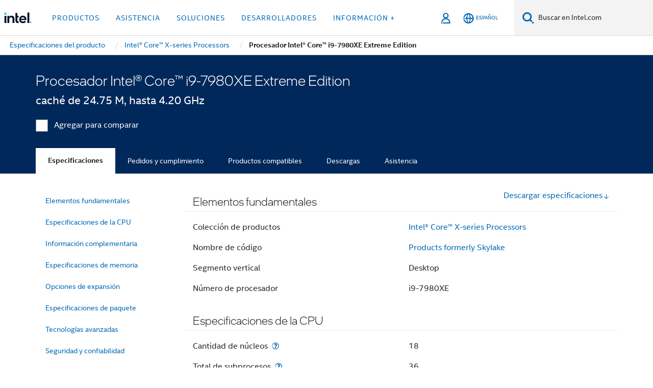

--- FILE ---
content_type: application/x-javascript
request_url: https://www.intel.com/content/dam/www/global/wap/tms/profile-aem-global/prod/fc1241264adf/215af9cdf35e/df69eaf22754/RCa01d1d1c4f03403ea4792fe4a0d04f07-source.min.js
body_size: 761
content:
// For license information, see `https://www.intel.com/content/dam/www/global/wap/tms/profile-aem-global/prod/fc1241264adf/215af9cdf35e/df69eaf22754/RCa01d1d1c4f03403ea4792fe4a0d04f07-source.js`.
_satellite.__registerScript('https://www.intel.com/content/dam/www/global/wap/tms/profile-aem-global/prod/fc1241264adf/215af9cdf35e/df69eaf22754/RCa01d1d1c4f03403ea4792fe4a0d04f07-source.min.js', "(async a=>{a.wap_websdk=a.wap_websdk||{};const e={prod:{all:\"b8d26132-7918-4d14-9e5a-835f5dbf5c7c\",analytics:\"95d30dec-9f5d-4f8e-b747-aab5d9ca2f1d\",functional:\"27bd20a6-6733-4caf-a9a4-518079d9f6dc\",advertising:\"91275508-1db0-4970-8581-49bde33298f4\"},dev:{all:\"3fe4a344-22a3-4a1f-9e03-0f28d63cd552\",analytics:\"95e17e50-1e6d-4a51-90b2-1f8d4fb31b36\",functional:\"190a3fce-62e5-41f8-b751-fd4959ef60c7\",advertising:\"71eadf78-653d-42ae-93d3-cdfb6c0a4e8b\"}},d=\"prod\"===a.utag_data.wa_env?\"prod\":\"dev\";a.wap_websdk.getDataStreamId=()=>{const t=!!a.wap_tms.consent.isAnalyticsEnabled(),n=!!a.wap_tms.consent.isFunctionalEnabled()&&\"true\"===a.utag_data.target_load,s=!!a.wap_tms.consent.isAdvertisingEnabled();let i=\"\";return t&&n?i=\"all\":t?i=\"analytics\":n?i=\"functional\":s&&(i=\"advertising\"),e[d][i]},a.wap_websdk.isEnabled||(a.wap_websdk.edgeConfigId=a.wap_websdk.getDataStreamId(),a.wap_websdk.isEnabled=!!a.wap_websdk.edgeConfigId,a.wap_websdk.isEnabled&&a.alloy(\"configure\",{datastreamId:a.wap_websdk.edgeConfigId,edgeDomain:a.wap_tms.domain,idMigrationEnabled:!0,thirdPartyCookiesEnabled:!1,clickCollectionEnabled:!1,orgId:\"AD2A1C8B53308E600A490D4D@AdobeOrg\"})),a.wap_websdk.serverApi={getUrl:t=>{const n=t&&e[d][t]?e[d][t]:null;let s;return n&&(s=`https://${a.wap_tms.domainCookieLess}/ee/v2/interact?dataStreamId=${n}`),s},fetch:async(e,d)=>{let t;try{const n=a.wap_websdk.serverApi.getUrl(e);if(n){const a=await fetch(n,{method:\"POST\",headers:{\"Content-Type\":\"application/json\"},body:JSON.stringify(d)});a.ok&&(t=await a.json())}}catch{}return t}}})(window);");